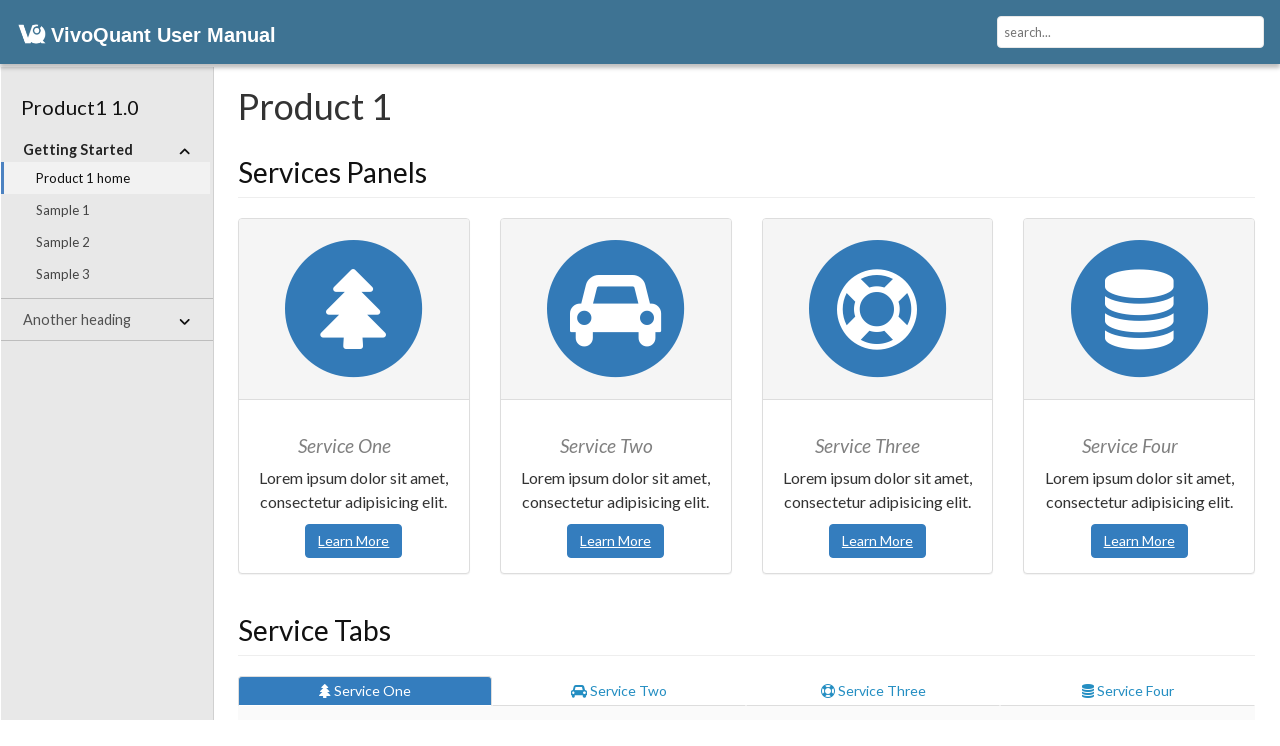

--- FILE ---
content_type: text/html; charset=UTF-8
request_url: https://www.vivoquant.com/files/manual/2022/p1_landing_page.html
body_size: 26721
content:
<!DOCTYPE html>
<html>
<head>
    <meta charset="utf-8">
<meta http-equiv="X-UA-Compatible" content="IE=edge">
<meta name="viewport" content="width=device-width, initial-scale=1">
<meta name="description" content="">
<meta name="keywords" content=" mydoc">
<title>Product 1 | VivoQuant User Manual</title>
<link rel="stylesheet" href="css/syntax.css">

<link rel="stylesheet" type="text/css" href="https://maxcdn.bootstrapcdn.com/font-awesome/4.7.0/css/font-awesome.min.css">
<!--<link rel="stylesheet" type="text/css" href="css/bootstrap.min.css">-->
<link rel="stylesheet" href="css/modern-business.css">
<!-- Latest compiled and minified CSS -->
<link rel="stylesheet" href="https://maxcdn.bootstrapcdn.com/bootstrap/3.3.7/css/bootstrap.min.css" integrity="sha384-BVYiiSIFeK1dGmJRAkycuHAHRg32OmUcww7on3RYdg4Va+PmSTsz/K68vbdEjh4u" crossorigin="anonymous">
<link rel="stylesheet" href="css/customstyles.css">
<link rel="stylesheet" href="css/boxshadowproperties.css">
<!-- most color styles are extracted out to here -->
<link rel="stylesheet" href="css/theme-blue.css">
<link rel="stylesheet" href="css/docs.css">

<!-- All invicro styles for this theme are extracted out here  -->
<link rel="stylesheet" href="css/theme-invicro.css">

<script src="https://cdnjs.cloudflare.com/ajax/libs/jquery/3.3.1/jquery.min.js"></script>

<script src="https://cdnjs.cloudflare.com/ajax/libs/jquery-cookie/1.4.1/jquery.cookie.min.js"></script>
<script src="js/jquery.navgoco.min.js"></script>


<!-- Latest compiled and minified JavaScript -->
<script src="https://maxcdn.bootstrapcdn.com/bootstrap/3.3.7/js/bootstrap.min.js" integrity="sha384-Tc5IQib027qvyjSMfHjOMaLkfuWVxZxUPnCJA7l2mCWNIpG9mGCD8wGNIcPD7Txa" crossorigin="anonymous"></script>
<!-- Anchor.js -->
<script src="https://cdnjs.cloudflare.com/ajax/libs/anchor-js/4.2.0/anchor.min.js"></script>
<script src="js/toc.js"></script>
<script src="js/customscripts.js"></script>

<link rel="shortcut icon" href="images/favicon.ico">

<!-- HTML5 Shim and Respond.js IE8 support of HTML5 elements and media queries -->
<!-- WARNING: Respond.js doesn't work if you view the page via file:// -->
<!--[if lt IE 9]>
<script src="https://oss.maxcdn.com/libs/html5shiv/3.7.0/html5shiv.js"></script>
<script src="https://oss.maxcdn.com/libs/respond.js/1.4.2/respond.min.js"></script>
<![endif]-->

<link rel="alternate" type="application/rss+xml" title="" href="/feed.xml">

      <script>
        $(document).ready(function() {
            // Initialize navgoco with default options
            $("#mysidebar").navgoco({
                caretHtml: '',
                accordion: true,
                openClass: 'active', // open
                save: false, // leave false or nav highlighting doesn't work right
                cookie: {
                    name: 'navgoco',
                    expires: false,
                    path: '/'
                },
                slide: {
                    duration: 400,
                    easing: 'swing'
                }
            });

            $("#collapseAll").click(function(e) {
                e.preventDefault();
                $("#mysidebar").navgoco('toggle', false);
            });

            $("#expandAll").click(function(e) {
                e.preventDefault();
                $("#mysidebar").navgoco('toggle', true);
            });

        });

    </script>
    <script>
        $(function () {
            $('[data-toggle="tooltip"]').tooltip()
        })
    </script>
    <script>
        $(document).ready(function() {
            $("#tg-sb-link").click(function() {
                $("#tg-sb-sidebar").toggle();
                $("#tg-sb-content").toggleClass('col-md-9');
                $("#tg-sb-content").toggleClass('col-md-12');
                $("#tg-sb-icon").toggleClass('fa-toggle-on');
                $("#tg-sb-icon").toggleClass('fa-toggle-off');
            });
        });
    </script>
    

</head>
<body>
<!-- Navigation -->
<nav class="navbar navbar-inverse navbar-fixed-top">
    <div class="container-fluid topnavlinks alc-navbar-header">
        <div class="navbar-header">
            <button type="button" class="navbar-toggle" data-toggle="collapse" data-target="#bs-example-navbar-collapse-1">
                <span class="sr-only">Toggle navigation</span>
                <span class="icon-bar"></span>
                <span class="icon-bar"></span>
                <span class="icon-bar"></span>
            </button>
            <a class="navbar-brand" href="index.html">
              <span class="vqLogo"><img alt="VivoQuant" src="images/vq-logo.png"></span>
              <span class="projectTitle"> VivoQuant User Manual</span>
            </a>
        </div>
        <div class="collapse navbar-collapse" id="bs-example-navbar-collapse-1">
            <ul class="nav navbar-nav navbar-right">
                <!-- toggle sidebar button -->
                <li class="deprecate"><a id="tg-sb-link" href="#"><i id="tg-sb-icon" class="fa fa-toggle-on"></i> Nav</a></li>
                <!-- entries without drop-downs appear here -->




                
                
                
                <li class="deprecate"><a href="https://github.com/tomjoht/documentation-theme-jekyll" target="_blank" rel="noopener">GitHub</a></li>
                
                
                
                <li class="deprecate"><a href="news">News</a></li>
                
                
                
                <!-- entries with drop-downs appear here -->
                <!-- conditional logic to control which topnav appears for the audience defined in the configuration file.-->
                
                
                <li class="dropdown deprecate">
                    <a href="#" class="dropdown-toggle" data-toggle="dropdown">Jekyll Help<b class="caret"></b></a>
                    <ul class="dropdown-menu">
                        
                        
                        <li><a href="https://talk.jekyllrb.com" target="_blank" rel="noopener">Jekyll Talk</a></li>
                        
                        
                        
                        <li><a href="http://jekyllrb.com/docs/home/" target="_blank" rel="noopener">Jekyll documentation</a></li>
                        
                        
                        
                        <li><a href="http://stackoverflow.com/questions/tagged/jekyll" target="_blank" rel="noopener">Jekyll on Stack Overflow</a></li>
                        
                        
                        
                        <li><a href="http://idratherbewriting.com/category-jekyll/" target="_blank" rel="noopener">Jekyll on my blog</a></li>
                        
                        
                    </ul>
                </li>
                
                <li class="dropdown deprecate">
                    <a href="#" class="dropdown-toggle" data-toggle="dropdown">Products<b class="caret"></b></a>
                    <ul class="dropdown-menu">
                        
                        
                        <li><a href="mydoc_introduction.html">Jekyll Documentation Theme</a></li>
                        
                        
                        
                        <li class="dropdownActive"><a href="p1_landing_page.html">Product 1</a></li>
                        
                        
                        
                        <li><a href="p2_landing_page.html">Product 2</a></li>
                        
                        
                    </ul>
                </li>
                
                
                <!--comment out this block if you want to hide search-->
                <li>
                    <!--start search-->
                    <div id="search-demo-container">
                        <input type="text" id="search-input" placeholder="search...">
                        <ul id="results-container"></ul>
                    </div>
                    <script src="js/jekyll-search.js" type="text/javascript"></script>
                    <script type="text/javascript">
                            SimpleJekyllSearch.init({
                                searchInput: document.getElementById('search-input'),
                                resultsContainer: document.getElementById('results-container'),
                                dataSource: 'search.json',
                                searchResultTemplate: '<li><a href="{url}" title="Product 1">{title}</a></li>',
                    noResultsText: 'No results found.',
                            limit: 10,
                            fuzzy: true,
                    })
                    </script>
                    <!--end search-->
                </li>
            </ul>
        </div>
        </div>
        <!-- /.container -->
</nav>

<!-- Page Content -->
<div class="container-fluid">
  <div id="main">
    <!-- Content Row -->
    <div class="row flex-xl-nowrap">
        
        
            <!-- Sidebar Column -->
            <div class="col-12 col-md-2 col-xl-2 bd-sidebar">
                

<ul id="mysidebar" class="nav">
  <li class="sidebarTitle">Product1 1.0</li>
  
  
  
      
  
  <li class="alc-folderItem">
      <a title="Getting Started" href="#">Getting Started</a>
      <ul>
          
          
          
          <li class="active"><a title="Product 1 home" href="p1_landing_page.html">Product 1 home</a></li>
          
          
          
          
          
          
          <li><a title="Sample 1" href="p1_sample1.html">Sample 1</a></li>
          
          
          
          
          
          
          <li><a title="Sample 2" href="p1_sample2.html">Sample 2</a></li>
          
          
          
          
          
          
          <li><a title="Sample 3" href="p1_sample3.html">Sample 3</a></li>
          
          
          
          
      </ul>
   </li>
     
      
  
  <li class="alc-folderItem">
      <a title="Another heading" href="#">Another heading</a>
      <ul>
          
          
          
          <li><a title="Sample 4" href="p1_sample4.html">Sample 4</a></li>
          
          
          
          
          
          
          <li><a title="Sample 5" href="p1_sample5.html">Sample 5</a></li>
          
          
          
          
          
          
          <li><a title="Sample 6" href="p1_sample6.html">Sample 6</a></li>
          
          
          
          
          
          
          <li><a title="Sample 7" href="p1_sample7.html">Sample 7</a></li>
          
          
          
          
      </ul>
   </li>
     
      
      
      <!-- if you aren't using the accordion, uncomment this block:
         <p class="external">
             <a href="#" id="collapseAll">Collapse All</a> | <a href="#" id="expandAll">Expand All</a>
         </p>
         -->
</ul>

<!-- this highlights the active parent class in the navgoco sidebar. this is critical so that the parent expands when you're viewing a page. This must appear below the sidebar code above. Otherwise, if placed inside customscripts.js, the script runs before the sidebar code runs and the class never gets inserted.-->
<script>$("li.active").parents('li').toggleClass("active");</script>

            </div>
            
        

        <!-- Content Column -->
        <div class="col-12 col-md-10 col-xl-8 py-md-3 pl-md-5 bd-content" id="tg-sb-content">
            <div class="post-header">
   <h1 class="post-title-main">Product 1</h1>
</div>



<div class="post-content">

   

    


    

   <div class="row">
        <div class="col-lg-12">
            <h2 class="page-header">Services Panels</h2>
        </div>
        <div class="col-md-3 col-sm-6">
            <div class="panel panel-default text-center">
                <div class="panel-heading">
                    <span class="fa-stack fa-5x">
                          <i class="fa fa-circle fa-stack-2x text-primary"></i>
                          <i class="fa fa-tree fa-stack-1x fa-inverse"></i>
                    </span>
                </div>
                <div class="panel-body">
                    <h4>Service One</h4>
                    <p>Lorem ipsum dolor sit amet, consectetur adipisicing elit.</p>
                    <a href="#" class="btn btn-primary">Learn More</a>
                </div>
            </div>
        </div>
        <div class="col-md-3 col-sm-6">
            <div class="panel panel-default text-center">
                <div class="panel-heading">
                    <span class="fa-stack fa-5x">
                          <i class="fa fa-circle fa-stack-2x text-primary"></i>
                          <i class="fa fa-car fa-stack-1x fa-inverse"></i>
                    </span>
                </div>
                <div class="panel-body">
                    <h4>Service Two</h4>
                    <p>Lorem ipsum dolor sit amet, consectetur adipisicing elit.</p>
                    <a href="#" class="btn btn-primary">Learn More</a>
                </div>
            </div>
        </div>
        <div class="col-md-3 col-sm-6">
            <div class="panel panel-default text-center">
                <div class="panel-heading">
                    <span class="fa-stack fa-5x">
                          <i class="fa fa-circle fa-stack-2x text-primary"></i>
                          <i class="fa fa-support fa-stack-1x fa-inverse"></i>
                    </span>
                </div>
                <div class="panel-body">
                    <h4>Service Three</h4>
                    <p>Lorem ipsum dolor sit amet, consectetur adipisicing elit.</p>
                    <a href="#" class="btn btn-primary">Learn More</a>
                </div>
            </div>
        </div>
        <div class="col-md-3 col-sm-6">
            <div class="panel panel-default text-center">
                <div class="panel-heading">
                    <span class="fa-stack fa-5x">
                          <i class="fa fa-circle fa-stack-2x text-primary"></i>
                          <i class="fa fa-database fa-stack-1x fa-inverse"></i>
                    </span>
                </div>
                <div class="panel-body">
                    <h4>Service Four</h4>
                    <p>Lorem ipsum dolor sit amet, consectetur adipisicing elit.</p>
                    <a href="#" class="btn btn-primary">Learn More</a>
                </div>
            </div>
        </div>
    </div>

    <!-- Service Tabs -->
    <div class="row">
        <div class="col-lg-12">
            <h2 class="page-header">Service Tabs</h2>
        </div>
        <div class="col-lg-12">

            <ul id="myTab" class="nav nav-tabs nav-justified">
                <li class="active"><a href="#service-one" data-toggle="tab"><i class="fa fa-tree"></i> Service One</a>
                </li>
                <li class=""><a href="#service-two" data-toggle="tab"><i class="fa fa-car"></i> Service Two</a>
                </li>
                <li class=""><a href="#service-three" data-toggle="tab"><i class="fa fa-support"></i> Service Three</a>
                </li>
                <li class=""><a href="#service-four" data-toggle="tab"><i class="fa fa-database"></i> Service Four</a>
                </li>
            </ul>

            <div id="myTabContent" class="tab-content">
                <div class="tab-pane fade active in" id="service-one">
                    <h4>Service One</h4>
                    <p>Lorem ipsum dolor sit amet, consectetur adipisicing elit. Quae repudiandae fugiat illo cupiditate excepturi esse officiis consectetur, laudantium qui voluptatem. Ad necessitatibus velit, accusantium expedita debitis impedit rerum totam id. Lorem ipsum dolor sit amet, consectetur adipisicing elit. Natus quibusdam recusandae illum, nesciunt, architecto, saepe facere, voluptas eum incidunt dolores magni itaque autem neque velit in. At quia quaerat asperiores.</p>
                    <p>Lorem ipsum dolor sit amet, consectetur adipisicing elit. Quae repudiandae fugiat illo cupiditate excepturi esse officiis consectetur, laudantium qui voluptatem. Ad necessitatibus velit, accusantium expedita debitis impedit rerum totam id. Lorem ipsum dolor sit amet, consectetur adipisicing elit. Natus quibusdam recusandae illum, nesciunt, architecto, saepe facere, voluptas eum incidunt dolores magni itaque autem neque velit in. At quia quaerat asperiores.</p>
                </div>
                <div class="tab-pane fade" id="service-two">
                    <h4>Service Two</h4>
                    <p>Lorem ipsum dolor sit amet, consectetur adipisicing elit. Quae repudiandae fugiat illo cupiditate excepturi esse officiis consectetur, laudantium qui voluptatem. Ad necessitatibus velit, accusantium expedita debitis impedit rerum totam id. Lorem ipsum dolor sit amet, consectetur adipisicing elit. Natus quibusdam recusandae illum, nesciunt, architecto, saepe facere, voluptas eum incidunt dolores magni itaque autem neque velit in. At quia quaerat asperiores.</p>
                    <p>Lorem ipsum dolor sit amet, consectetur adipisicing elit. Quae repudiandae fugiat illo cupiditate excepturi esse officiis consectetur, laudantium qui voluptatem. Ad necessitatibus velit, accusantium expedita debitis impedit rerum totam id. Lorem ipsum dolor sit amet, consectetur adipisicing elit. Natus quibusdam recusandae illum, nesciunt, architecto, saepe facere, voluptas eum incidunt dolores magni itaque autem neque velit in. At quia quaerat asperiores.</p>
                </div>
                <div class="tab-pane fade" id="service-three">
                    <h4>Service Three</h4>
                    <p>Lorem ipsum dolor sit amet, consectetur adipisicing elit. Quae repudiandae fugiat illo cupiditate excepturi esse officiis consectetur, laudantium qui voluptatem. Ad necessitatibus velit, accusantium expedita debitis impedit rerum totam id. Lorem ipsum dolor sit amet, consectetur adipisicing elit. Natus quibusdam recusandae illum, nesciunt, architecto, saepe facere, voluptas eum incidunt dolores magni itaque autem neque velit in. At quia quaerat asperiores.</p>
                    <p>Lorem ipsum dolor sit amet, consectetur adipisicing elit. Quae repudiandae fugiat illo cupiditate excepturi esse officiis consectetur, laudantium qui voluptatem. Ad necessitatibus velit, accusantium expedita debitis impedit rerum totam id. Lorem ipsum dolor sit amet, consectetur adipisicing elit. Natus quibusdam recusandae illum, nesciunt, architecto, saepe facere, voluptas eum incidunt dolores magni itaque autem neque velit in. At quia quaerat asperiores.</p>
                </div>
                <div class="tab-pane fade" id="service-four">
                    <h4>Service Four</h4>
                    <p>Lorem ipsum dolor sit amet, consectetur adipisicing elit. Quae repudiandae fugiat illo cupiditate excepturi esse officiis consectetur, laudantium qui voluptatem. Ad necessitatibus velit, accusantium expedita debitis impedit rerum totam id. Lorem ipsum dolor sit amet, consectetur adipisicing elit. Natus quibusdam recusandae illum, nesciunt, architecto, saepe facere, voluptas eum incidunt dolores magni itaque autem neque velit in. At quia quaerat asperiores.</p>
                    <p>Lorem ipsum dolor sit amet, consectetur adipisicing elit. Quae repudiandae fugiat illo cupiditate excepturi esse officiis consectetur, laudantium qui voluptatem. Ad necessitatibus velit, accusantium expedita debitis impedit rerum totam id. Lorem ipsum dolor sit amet, consectetur adipisicing elit. Natus quibusdam recusandae illum, nesciunt, architecto, saepe facere, voluptas eum incidunt dolores magni itaque autem neque velit in. At quia quaerat asperiores.</p>
                </div>
            </div>

        </div>
    </div>

    <!-- Service List -->
    <!-- The circle icons use Font Awesome's stacked icon classes. For more information, visit http://fontawesome.io/examples/ -->
    <div class="row">
        <div class="col-lg-12">
            <h2 class="page-header">Service List</h2>
        </div>
        <div class="col-md-4">
            <div class="media">
                <div class="pull-left">
                    <span class="fa-stack fa-2x">
                          <i class="fa fa-circle fa-stack-2x text-primary"></i>
                          <i class="fa fa-tree fa-stack-1x fa-inverse"></i>
                    </span>
                </div>
                <div class="media-body">
                    <h4 class="media-heading">Service One</h4>
                    <p>Lorem ipsum dolor sit amet, consectetur adipisicing elit. Illo itaque ipsum sit harum.</p>
                </div>
            </div>
            <div class="media">
                <div class="pull-left">
                    <span class="fa-stack fa-2x">
                          <i class="fa fa-circle fa-stack-2x text-primary"></i>
                          <i class="fa fa-car fa-stack-1x fa-inverse"></i>
                    </span>
                </div>
                <div class="media-body">
                    <h4 class="media-heading">Service Two</h4>
                    <p>Lorem ipsum dolor sit amet, consectetur adipisicing elit. Illo itaque ipsum sit harum.</p>
                </div>
            </div>
            <div class="media">
                <div class="pull-left">
                    <span class="fa-stack fa-2x">
                          <i class="fa fa-circle fa-stack-2x text-primary"></i>
                          <i class="fa fa-support fa-stack-1x fa-inverse"></i>
                    </span>
                </div>
                <div class="media-body">
                    <h4 class="media-heading">Service Three</h4>
                    <p>Lorem ipsum dolor sit amet, consectetur adipisicing elit. Illo itaque ipsum sit harum.</p>
                </div>
            </div>
        </div>
        <div class="col-md-4">
            <div class="media">
                <div class="pull-left">
                    <span class="fa-stack fa-2x">
                          <i class="fa fa-circle fa-stack-2x text-primary"></i>
                          <i class="fa fa-database fa-stack-1x fa-inverse"></i>
                    </span>
                </div>
                <div class="media-body">
                    <h4 class="media-heading">Service Four</h4>
                    <p>Lorem ipsum dolor sit amet, consectetur adipisicing elit. Illo itaque ipsum sit harum.</p>
                </div>
            </div>
            <div class="media">
                <div class="pull-left">
                    <span class="fa-stack fa-2x">
                          <i class="fa fa-circle fa-stack-2x text-primary"></i>
                          <i class="fa fa-bomb fa-stack-1x fa-inverse"></i>
                    </span>
                </div>
                <div class="media-body">
                    <h4 class="media-heading">Service Five</h4>
                    <p>Lorem ipsum dolor sit amet, consectetur adipisicing elit. Illo itaque ipsum sit harum.</p>
                </div>
            </div>
            <div class="media">
                <div class="pull-left">
                    <span class="fa-stack fa-2x">
                          <i class="fa fa-circle fa-stack-2x text-primary"></i>
                          <i class="fa fa-bank fa-stack-1x fa-inverse"></i>
                    </span>
                </div>
                <div class="media-body">
                    <h4 class="media-heading">Service Six</h4>
                    <p>Lorem ipsum dolor sit amet, consectetur adipisicing elit. Illo itaque ipsum sit harum.</p>
                </div>
            </div>
        </div>
        <div class="col-md-4">
            <div class="media">
                <div class="pull-left">
                    <span class="fa-stack fa-2x">
                          <i class="fa fa-circle fa-stack-2x text-primary"></i>
                          <i class="fa fa-paper-plane fa-stack-1x fa-inverse"></i>
                    </span>
                </div>
                <div class="media-body">
                    <h4 class="media-heading">Service Seven</h4>
                    <p>Lorem ipsum dolor sit amet, consectetur adipisicing elit. Illo itaque ipsum sit harum.</p>
                </div>
            </div>
            <div class="media">
                <div class="pull-left">
                    <span class="fa-stack fa-2x">
                          <i class="fa fa-circle fa-stack-2x text-primary"></i>
                          <i class="fa fa-space-shuttle fa-stack-1x fa-inverse"></i>
                    </span>
                </div>
                <div class="media-body">
                    <h4 class="media-heading">Service Eight</h4>
                    <p>Lorem ipsum dolor sit amet, consectetur adipisicing elit. Illo itaque ipsum sit harum.</p>
                </div>
            </div>
            <div class="media">
                <div class="pull-left">
                    <span class="fa-stack fa-2x">
                          <i class="fa fa-circle fa-stack-2x text-primary"></i>
                          <i class="fa fa-recycle fa-stack-1x fa-inverse"></i>
                    </span>
                </div>
                <div class="media-body">
                    <h4 class="media-heading">Service Nine</h4>
                    <p>Lorem ipsum dolor sit amet, consectetur adipisicing elit. Illo itaque ipsum sit harum.</p>
                </div>
            </div>
        </div>
    </div>


    <div class="tags">
        
    </div>



</div>

<hr class="shaded"/>

<footer>
  <div class="row">
    <div class="col-12 col-sm-12 col-md-4 col-lg-4 alc-feedback">
      <span>Feedback<span>
      <span>
        <a href="mailto:support@invicro.com">support@invicro.com</a>
      </span>
    </div>

    <div class="col-12 col-sm-12 col-md-8 col-lg-8 footer">
      <div class="alc-brandAndCopyright">
        <span class="alc-footerBrand">
          <img src="images/company_logo.png" alt="Invicro"/>
        </span>
        <span> &copy;2023 </span>
        <span>Invicro. All rights reserved.</span>
      </div>

      <div class="alc-versionAndUpdated">
        <span class="alc-footerDivider">|</span>
        <span class="alc-versionId">VivoQuant™ 2022 </span>
        <span class="alc-footerDivider">|</span>
        <span class="alc-lastUpdated"> Last updated: Oct 30, 2023
      </span>
      </div>
  </div>
</footer>


        </div>
    <!-- /.row -->
</div>
<!-- /.container -->
</div>
<!-- /#main -->
    </div>

</body>

</html>


--- FILE ---
content_type: text/css
request_url: https://www.vivoquant.com/files/manual/2022/css/boxshadowproperties.css
body_size: 475
content:
/* box-shadow fonts return errors with prince, so extracting here to put in web output only */

#search-demo-container ul#results-container {
    box-shadow: 2px 3px 2px #dedede;
}


hr.shaded {
    box-shadow: inset 0 6px 6px -6px rgba(0,0,0,0.5);
}

.videoThumbs img {
    box-shadow: 2px 2px 1px #f0f0f0;
}

.box {
    box-shadow: 2px 2px 4px #dedede;
}

@media (max-width: 1200px) {
    .navbar-collapse {
        box-shadow: inset 0 1px 0 rgba(255,255,255,0.1);
    }
}


--- FILE ---
content_type: text/css
request_url: https://www.vivoquant.com/files/manual/2022/css/theme-blue.css
body_size: 2321
content:
.summary {
    color: #808080;
    border-left: 5px solid #ED1951;
    font-size:16px;
}


h3 {color: #ED1951; }
h4 {color: #808080; }

.nav-tabs > li.active > a, .nav-tabs > li.active > a:hover, .nav-tabs > li.active > a:focus {
    background-color: #248ec2;
    color: white;
}

.nav > li.active > a {
    background-color: #347DBE;
}

.nav > li > a:hover {
    background-color: #248ec2;
}

div.navbar-collapse .dropdown-menu > li > a:hover {
    background-color: #347DBE;
}

.nav li.thirdlevel > a {
    background-color: #FAFAFA !important;
    color: #248EC2;
    font-weight: bold;
}

a[data-toggle="tooltip"] {
    color: #649345;
    font-style: italic;
    cursor: default;
}

.navbar-inverse {
    background-color: #347DBE;
    border-color: #015CAE;
}
.navbar-inverse .navbar-nav>li>a, .navbar-inverse .navbar-brand {
    color: white;
}

.navbar-inverse .navbar-nav>li>a:hover, a.fa.fa-home.fa-lg.navbar-brand:hover {
     color: #f0f0f0;
}

a.navbar-brand:hover {
  color: #f0f0f0;
}

.navbar-inverse .navbar-nav > .open > a, .navbar-inverse .navbar-nav > .open > a:hover, .navbar-inverse .navbar-nav > .open > a:focus {
    color: #015CAE;
}

.navbar-inverse .navbar-nav > .open > a, .navbar-inverse .navbar-nav > .open > a:hover, .navbar-inverse .navbar-nav > .open > a:focus {
    background-color: #015CAE;
    color: #ffffff;
}

.navbar-inverse .navbar-collapse, .navbar-inverse .navbar-form {
    border-color: #248ec2 !important;
}

.btn-primary {
    color: #ffffff;
    background-color: #347DBE;
    border-color: #347DBE;
}

.navbar-inverse .navbar-nav > .active > a, .navbar-inverse .navbar-nav > .active > a:hover, .navbar-inverse .navbar-nav > .active > a:focus {
    background-color: #347DBE;
}

.btn-primary:hover,
.btn-primary:focus,
.btn-primary:active,
.btn-primary.active,
.open .dropdown-toggle.btn-primary {
    background-color: #248ec2;
    border-color: #347DBE;
}

.anchorjs-link:hover {
    color: #216f9b;
}

div.sidebarTitle {
    color: #015CAE;
}

li.sidebarTitle {
  margin-top:20px;
    font-weight:normal;
    font-size:130%;
    color: #ED1951;
    margin-bottom:10px;
    margin-left: 5px;

}

.navbar-inverse .navbar-toggle:focus, .navbar-inverse .navbar-toggle:hover {
    background-color: #015CAE;
}

.navbar-inverse .navbar-toggle {
    border-color: #015CAE;
}


--- FILE ---
content_type: text/css
request_url: https://www.vivoquant.com/files/manual/2022/css/docs.css
body_size: 23161
content:
/*!
 * Bootstrap Docs (https://getbootstrap.com/)
 * Copyright 2011-2021 The Bootstrap Authors
 * Copyright 2011-2021 Twitter, Inc.
 * Licensed under the Creative Commons Attribution 3.0 Unported License.
 * For details, see https://creativecommons.org/licenses/by/3.0/.
 */
 .bd-navbar{min-height:4rem;background-color:#7952b3;box-shadow:0 0.5rem 1rem rgba(0,0,0,0.05),inset 0 -1px 0 rgba(0,0,0,0.1)}@media (max-width: 991.98px){.bd-navbar{padding-right:.5rem;padding-left:.5rem}.bd-navbar .navbar-nav-scroll{max-width:100%;height:2.5rem;margin-top:.25rem;overflow:hidden}.bd-navbar .navbar-nav-scroll .navbar-nav{padding-bottom:2rem;overflow-x:auto;white-space:nowrap;-webkit-overflow-scrolling:touch}}@media (min-width: 768px){@supports ((position: -webkit-sticky) or (position: sticky)){.bd-navbar{position:-webkit-sticky;position:sticky;top:0;z-index:1071}}}.bd-navbar .navbar-nav .nav-link{padding-right:.5rem;padding-left:.5rem;color:rgba(255,255,255,0.85)}.bd-navbar .navbar-nav .nav-link.active,.bd-navbar .navbar-nav .nav-link:hover{color:#fff;background-color:transparent}.bd-navbar .navbar-nav .nav-link.active{font-weight:600}.bd-navbar .navbar-nav-svg{display:inline-block;width:1rem;height:1rem;vertical-align:text-top}.bd-navbar .dropdown-menu{font-size:.875rem}.bd-navbar .dropdown-item.active{font-weight:600;color:#212529;background:url("data:image/svg+xml,%3csvg xmlns='http://www.w3.org/2000/svg' viewBox='0 0 8 8'%3e%3cpath fill='%23292b2c' d='M2.3 6.73L.6 4.53c-.4-1.04.46-1.4 1.1-.8l1.1 1.4 3.4-3.8c.6-.63 1.6-.27 1.2.7l-4 4.6c-.43.5-.8.4-1.1.1z'/%3e%3c/svg%3e") no-repeat 0.4rem 0.6rem/0.75rem 0.75rem}.bd-masthead{position:relative;padding:3rem 15px;background:linear-gradient(to right bottom, #f7f5fb 50%, #fff 50%)}.bd-masthead h1{font-size:4rem;line-height:1}@media (max-width: 1200px){.bd-masthead h1{font-size:calc(1.525rem + 3.3vw) }}.bd-masthead .lead{font-size:1.5rem;font-weight:400;color:#495057}@media (max-width: 1200px){.bd-masthead .lead{font-size:calc(1.275rem + .3vw) }}.bd-masthead .btn{padding:.8rem 2rem;font-weight:600;font-size:1.25rem}.bd-masthead .carbonad{margin-top:0 !important;margin-bottom:-3rem !important}@media (min-width: 576px){.bd-masthead{padding-top:5rem;padding-bottom:5rem}.bd-masthead .carbonad{margin-bottom:0 !important}}@media (min-width: 768px){.bd-masthead .carbonad{margin-top:3rem !important}}.masthead-followup h2{font-size:2.5rem}@media (max-width: 1200px){.masthead-followup h2{font-size:calc(1.375rem + 1.5vw) }}.masthead-followup .highlight{border-radius:.5rem}.masthead-followup .highlight pre::-webkit-scrollbar{display:none}.masthead-followup .highlight pre code{display:inline-block;white-space:pre}.masthead-followup-icon{padding:.75rem;background-image:linear-gradient(to bottom right, rgba(255,255,255,0.2), rgba(255,255,255,0.01));border-radius:.75rem;box-shadow:0 0.125rem 0.25rem rgba(0,0,0,0.1)}.masthead-followup-svg{-webkit-filter:drop-shadow(0 1px 0 rgba(0,0,0,0.125));filter:drop-shadow(0 1px 0 rgba(0,0,0,0.125))}#carbonads{position:static;display:block;max-width:400px;padding:15px 15px 15px 160px;margin:2rem 0;overflow:hidden;font-size:.8125rem;line-height:1.4;text-align:left;background-color:rgba(0,0,0,0.05)}#carbonads a{color:#333;text-decoration:none}@media (min-width: 576px){#carbonads{max-width:330px;border-radius:4px}}.carbon-img{float:left;margin-left:-145px}.carbon-poweredby{display:block;margin-top:.75rem;color:#777 !important}.bd-content{-ms-flex-order:1;order:1}.bd-content>h2[id],.bd-content>h3[id],.bd-content>h4[id]{pointer-events:none}.bd-content>h2[id]::before,.bd-content>h3[id]::before,.bd-content>h4[id]::before{display:block;height:6rem;margin-top:-6rem;content:""}.bd-content>table{width:100%;max-width:100%;margin-bottom:1rem}@media (max-width: 991.98px){.bd-content>table{display:block;overflow-x:auto}.bd-content>table.table-bordered{border:0}}.bd-content>table>thead>tr>th,.bd-content>table>thead>tr>td,.bd-content>table>tbody>tr>th,.bd-content>table>tbody>tr>td,.bd-content>table>tfoot>tr>th,.bd-content>table>tfoot>tr>td{padding:.75rem;vertical-align:top;border:1px solid #dee2e6}.bd-content>table>thead>tr>th>p:last-child,.bd-content>table>thead>tr>td>p:last-child,.bd-content>table>tbody>tr>th>p:last-child,.bd-content>table>tbody>tr>td>p:last-child,.bd-content>table>tfoot>tr>th>p:last-child,.bd-content>table>tfoot>tr>td>p:last-child{margin-bottom:0}.bd-content>table td:first-child>code{white-space:nowrap}.bd-content-title{display:block;pointer-events:auto}.bd-content>h2{font-size:2rem}@media (max-width: 1200px){.bd-content>h2{font-size:calc(1.325rem + .9vw) }}.bd-content>h3{font-size:1.75rem}@media (max-width: 1200px){.bd-content>h3{font-size:calc(1.3rem + .6vw) }}.bd-content>h4{font-size:1.5rem}@media (max-width: 1200px){.bd-content>h4{font-size:calc(1.275rem + .3vw) }}.bd-content>h2:not(:first-child){margin-top:3rem}.bd-content>h3{margin-top:1.5rem}.bd-content>ul li,.bd-content>ol li{margin-bottom:.25rem}@media (min-width: 992px){.bd-content>ul,.bd-content>ol,.bd-content>p{max-width:80%}}.bd-title{margin-top:1rem;margin-bottom:.5rem;font-size:3rem}@media (max-width: 1200px){.bd-title{font-size:calc(1.425rem + 2.1vw) }}.bd-lead{font-size:1.5rem;font-weight:300}@media (max-width: 1200px){.bd-lead{font-size:calc(1.275rem + .3vw) }}@media (min-width: 992px){.bd-lead{max-width:80%}}.bd-text-purple{color:#563d7c}.bd-text-purple-bright{color:#7952b3}.bd-bg-purple-bright{background-color:#7952b3}.skippy{background-color:#563d7c}.skippy a{color:#fff}.skippy:focus-within a{position:static !important;width:auto !important;height:auto !important;padding:.5rem !important;margin:.25rem !important;overflow:visible !important;clip:auto !important;white-space:normal !important}.bd-sidebar{-ms-flex-order:0;order:0;border-bottom:1px solid rgba(0,0,0,0.1)}@media (min-width: 768px){.bd-sidebar{border-right:1px solid rgba(0,0,0,0.1)}@supports ((position: -webkit-sticky) or (position: sticky)){.bd-sidebar{position:-webkit-sticky;position:sticky;top:4rem;z-index:1000;height:calc(100vh - 4rem)}}}@media (min-width: 1200px){.bd-sidebar{-ms-flex:0 1 320px;flex:0 1 320px}}.bd-links{width:100%;padding-top:1rem;padding-bottom:1rem;border-top:1px solid rgba(0,0,0,0.05)}@media (min-width: 768px){@supports ((position: -webkit-sticky) or (position: sticky)){.bd-links{max-height:calc(100vh - 9rem);overflow-y:auto}}}.bd-search{position:relative;padding:1rem 15px;margin-right:-15px;margin-left:-15px}.bd-search .form-control:focus{border-color:#7952b3;box-shadow:0 0 0 3px rgba(121,82,179,0.25)}.bd-search-docs-toggle{color:#212529}.bd-sidenav{display:none}.bd-toc-link{display:block;padding:.25rem 1.5rem;font-weight:600;color:rgba(0,0,0,0.65)}.bd-toc-link:hover{color:rgba(0,0,0,0.85);text-decoration:none}.bd-toc-item.active{margin-bottom:1rem}.bd-toc-item.active:not(:first-child){margin-top:1rem}.bd-toc-item.active>.bd-toc-link{color:rgba(0,0,0,0.85)}.bd-toc-item.active>.bd-toc-link:hover{background-color:transparent}.bd-toc-item.active>.bd-sidenav{display:block}.bd-sidebar .nav>li>a{display:block;padding:.25rem 1.5rem;font-size:90%;color:rgba(0,0,0,0.65)}.bd-sidebar .nav>li>a:hover{color:rgba(0,0,0,0.85);text-decoration:none;background-color:transparent}.bd-sidebar .nav>.active>a,.bd-sidebar .nav>.active:hover>a{font-weight:600;color:rgba(0,0,0,0.85);background-color:transparent}.bd-toc{-ms-flex-order:2;order:2;padding-top:1.5rem;padding-bottom:1.5rem;font-size:.875rem}@supports ((position: -webkit-sticky) or (position: sticky)){.bd-toc{position:-webkit-sticky;position:sticky;top:4rem;height:calc(100vh - 4rem);overflow-y:auto}}.bd-toc nav{padding-left:0;border-left:1px solid #eee}.bd-toc nav ul{padding-left:0}.bd-toc nav ul ul{padding-left:1rem}.bd-toc nav a code{font:inherit}.bd-toc nav li{display:block}.bd-toc nav li ul li ul{padding-left:1rem}.bd-toc nav li a{display:block;padding:.125rem 1.5rem;color:#77757a}.bd-toc nav li a:hover{color:#007bff;text-decoration:none}.bd-footer{font-size:.875rem;text-align:center;background-color:#f7f7f7}.bd-footer a{font-weight:600;color:#495057}.bd-footer a:hover,.bd-footer a:focus{color:#007bff}.bd-footer p{margin-bottom:0}@media (min-width: 576px){.bd-footer{text-align:left}}.bd-footer-links{padding-left:0;margin-bottom:1rem}.bd-footer-links li{display:inline-block}.bd-footer-links li+li{margin-left:1rem}.bd-example-row .row>.col,.bd-example-row .row>[class^="col-"]{padding-top:.75rem;padding-bottom:.75rem;background-color:rgba(86,61,124,0.15);border:1px solid rgba(86,61,124,0.2)}.bd-example-row .row+.row{margin-top:1rem}.bd-example-row .flex-items-top,.bd-example-row .flex-items-middle,.bd-example-row .flex-items-bottom{min-height:6rem;background-color:rgba(255,0,0,0.1)}.bd-example-row-flex-cols .row{min-height:10rem;background-color:rgba(255,0,0,0.1)}.bd-highlight{background-color:rgba(86,61,124,0.15);border:1px solid rgba(86,61,124,0.15)}.bd-example-responsive-containers [class^="container"]{padding-top:.75rem;padding-bottom:.75rem;background-color:rgba(86,61,124,0.15);border:1px solid rgba(86,61,124,0.2)}.example-container{width:800px;width:100%;padding-right:15px;padding-left:15px;margin-right:auto;margin-left:auto}.example-row{display:-ms-flexbox;display:flex;-ms-flex-wrap:wrap;flex-wrap:wrap;margin-right:-15px;margin-left:-15px}.example-content-main{position:relative;width:100%;padding-right:15px;padding-left:15px}@media (min-width: 576px){.example-content-main{-ms-flex:0 0 50%;flex:0 0 50%;max-width:50%}}@media (min-width: 992px){.example-content-main{-ms-flex:0 0 66.666667%;flex:0 0 66.666667%;max-width:66.666667%}}.example-content-secondary{position:relative;width:100%;padding-right:15px;padding-left:15px}@media (min-width: 576px){.example-content-secondary{-ms-flex:0 0 50%;flex:0 0 50%;max-width:50%}}@media (min-width: 992px){.example-content-secondary{-ms-flex:0 0 33.333333%;flex:0 0 33.333333%;max-width:33.333333%}}.bd-example{position:relative;padding:1rem;margin:1rem -15px 0;border:solid #f8f9fa;border-width:.2rem 0 0}.bd-example::after{display:block;clear:both;content:""}@media (min-width: 576px){.bd-example{padding:1.5rem;margin-right:0;margin-left:0;border-width:.2rem}}.bd-example+.highlight,.bd-example+.clipboard+.highlight{margin-top:0}.bd-example+p{margin-top:2rem}.bd-example .custom-file-input:lang(es)~.custom-file-label::after{content:"Elegir"}.bd-example>.form-control+.form-control{margin-top:.5rem}.bd-example>.nav+.nav,.bd-example>.alert+.alert,.bd-example>.navbar+.navbar,.bd-example>.progress+.progress,.bd-example>.progress+.btn{margin-top:1rem}.bd-example>.dropdown-menu:first-child{position:static;display:block}.bd-example>.form-group:last-child{margin-bottom:0}.bd-example>.close{float:none}.bd-example-type .table td{padding:1rem 0;border-color:#eee}.bd-example-type .table tr:first-child td{border-top:0}.bd-example-type h1,.bd-example-type h2,.bd-example-type h3,.bd-example-type h4,.bd-example-type h5,.bd-example-type h6{margin-top:0;margin-bottom:0}.bd-example-bg-classes p{padding:1rem}.bd-example>svg+svg,.bd-example>img+img{margin-left:.5rem}.bd-example>.btn,.bd-example>.btn-group{margin-top:.25rem;margin-bottom:.25rem}.bd-example>.btn-toolbar+.btn-toolbar{margin-top:.5rem}.bd-example-control-sizing select,.bd-example-control-sizing input[type="text"]+input[type="text"]{margin-top:.5rem}.bd-example-form .input-group{margin-bottom:.5rem}.bd-example>textarea.form-control{resize:vertical}.bd-example>.list-group{max-width:400px}.bd-example>[class*="list-group-horizontal"]{max-width:100%}.bd-example .fixed-top,.bd-example .sticky-top{position:static;margin:-1rem -1rem 1rem}.bd-example .fixed-bottom{position:static;margin:1rem -1rem -1rem}@media (min-width: 576px){.bd-example .fixed-top,.bd-example .sticky-top{margin:-1.5rem -1.5rem 1rem}.bd-example .fixed-bottom{margin:1rem -1.5rem -1.5rem}}.bd-example .pagination{margin-top:.5rem;margin-bottom:.5rem}.modal{z-index:1072}.modal .tooltip,.modal .popover{z-index:1073}.modal-backdrop{z-index:1071}.bd-example-modal{background-color:#fafafa}.bd-example-modal .modal{position:relative;top:auto;right:auto;bottom:auto;left:auto;z-index:1;display:block}.bd-example-modal .modal-dialog{left:auto;margin-right:auto;margin-left:auto}.bd-example-tabs .nav-tabs{margin-bottom:1rem}.bd-example-popover-static{padding-bottom:1.5rem;background-color:#f9f9f9}.bd-example-popover-static .popover{position:relative;display:block;float:left;width:260px;margin:1.25rem}.tooltip-demo a{white-space:nowrap}.bd-example-tooltip-static .tooltip{position:relative;display:inline-block;margin:10px 20px;opacity:1}.scrollspy-example{position:relative;height:200px;margin-top:.5rem;overflow:auto}.scrollspy-example-2{position:relative;height:350px;overflow:auto}.bd-example-border-utils [class^="border"]{display:inline-block;width:5rem;height:5rem;margin:.25rem;background-color:#f5f5f5}.bd-example-border-utils-0 [class^="border"]{border:1px solid #dee2e6}.highlight{padding:1rem;margin-top:1rem;margin-bottom:1rem;background-color:#f8f9fa;-ms-overflow-style:-ms-autohiding-scrollbar}@media (min-width: 576px){.highlight{padding:1.5rem}}.bd-content .highlight{margin-right:-15px;margin-left:-15px}@media (min-width: 576px){.bd-content .highlight{margin-right:0;margin-left:0}}.highlight pre{padding:0;margin-top:.65rem;margin-bottom:.65rem;background-color:transparent;border:0}.highlight pre code{font-size:inherit;color:#212529}.btn-bd-primary{font-weight:600;color:#fff;background-color:#7952b3;border-color:#7952b3}.btn-bd-primary:hover,.btn-bd-primary:active{color:#fff;background-color:#614092;border-color:#614092}.btn-bd-primary:focus{box-shadow:0 0 0 3px rgba(121,82,179,0.25)}.btn-bd-download{font-weight:600;color:#ffe484;border-color:#ffe484}.btn-bd-download:hover,.btn-bd-download:active{color:#2a2730;background-color:#ffe484;border-color:#ffe484}.btn-bd-download:focus{box-shadow:0 0 0 3px rgba(255,228,132,0.25)}.btn-bd-light{color:#6c757d;border-color:#dee2e6}.show>.btn-bd-light,.btn-bd-light:hover,.btn-bd-light:active{color:#7952b3;background-color:#fff;border-color:#7952b3}.btn-bd-light:focus{box-shadow:0 0 0 3px rgba(121,82,179,0.25)}.bd-callout{padding:1.25rem;margin-top:1.25rem;margin-bottom:1.25rem;border:1px solid #eee;border-left-width:.25rem;border-radius:.25rem}.bd-callout h4{margin-top:0;margin-bottom:.25rem}.bd-callout p:last-child{margin-bottom:0}.bd-callout code{border-radius:.25rem}.bd-callout+.bd-callout{margin-top:-.25rem}.bd-callout-info{border-left-color:#5bc0de}.bd-callout-info h4{color:#5bc0de}.bd-callout-warning{border-left-color:#f0ad4e}.bd-callout-warning h4{color:#f0ad4e}.bd-callout-danger{border-left-color:#d9534f}.bd-callout-danger h4{color:#d9534f}.bd-browser-bugs td p{margin-bottom:0}.bd-browser-bugs th:first-child{width:18%}.bd-brand-logos{display:table;width:100%;margin-bottom:1rem;overflow:hidden;color:#563d7c;background-color:#f9f9f9;border-radius:.25rem}.bd-brand-logos .inverse{color:#fff;background-color:#563d7c}.bd-brand-item{padding:4rem 0;text-align:center}.bd-brand-item+.bd-brand-item{border-top:1px solid #fff}.bd-brand-item h1,.bd-brand-item h3{margin-top:0;margin-bottom:0}@media (min-width: 768px){.bd-brand-item{display:table-cell;width:1%}.bd-brand-item+.bd-brand-item{border-top:0;border-left:1px solid #fff}.bd-brand-item h1{font-size:4rem}}@media (min-width: 768px) and (max-width: 1200px){.bd-brand-item h1{font-size:calc(1.525rem + 3.3vw) }}.color-swatches{margin:0 -5px;overflow:hidden}.color-swatches .bd-purple{background-color:#563d7c}.color-swatches .bd-purple-light{background-color:#cbbde2}.color-swatches .bd-purple-lighter{background-color:#e5e1ea}.color-swatches .bd-gray{background-color:#f9f9f9}.color-swatch{float:left;width:4rem;height:4rem;margin-right:.25rem;margin-left:.25rem;border-radius:.25rem}@media (min-width: 768px){.color-swatch{width:6rem;height:6rem}}.swatch-blue{color:#fff;background-color:#007bff}.swatch-indigo{color:#fff;background-color:#6610f2}.swatch-purple{color:#fff;background-color:#6f42c1}.swatch-pink{color:#fff;background-color:#e83e8c}.swatch-red{color:#fff;background-color:#dc3545}.swatch-orange{color:#212529;background-color:#fd7e14}.swatch-yellow{color:#212529;background-color:#ffc107}.swatch-green{color:#fff;background-color:#28a745}.swatch-teal{color:#fff;background-color:#20c997}.swatch-cyan{color:#fff;background-color:#17a2b8}.swatch-white{color:#212529;background-color:#fff}.swatch-gray{color:#fff;background-color:#6c757d}.swatch-gray-dark{color:#fff;background-color:#343a40}.swatch-100{color:#212529;background-color:#f8f9fa}.swatch-200{color:#212529;background-color:#e9ecef}.swatch-300{color:#212529;background-color:#dee2e6}.swatch-400{color:#212529;background-color:#ced4da}.swatch-500{color:#212529;background-color:#adb5bd}.swatch-600{color:#fff;background-color:#6c757d}.swatch-700{color:#fff;background-color:#495057}.swatch-800{color:#fff;background-color:#343a40}.swatch-900{color:#fff;background-color:#212529}.bd-clipboard{position:relative;display:none;float:right}.bd-clipboard+.highlight{margin-top:0}@media (min-width: 768px){.bd-clipboard{display:block}}.btn-clipboard{position:absolute;top:.65rem;right:.65rem;z-index:10;display:block;padding:.25rem .5rem;font-size:65%;color:#007bff;background-color:#fff;border:1px solid;border-radius:.25rem}.btn-clipboard:hover,.btn-clipboard:focus{color:#fff;background-color:#007bff}.bd-placeholder-img{font-size:1.125rem;text-anchor:middle;-webkit-user-select:none;-moz-user-select:none;-ms-user-select:none;user-select:none}.bd-placeholder-img-lg{font-size:3.5rem}@media (max-width: 1200px){.bd-placeholder-img-lg{font-size:calc(1.475rem + 2.7vw) }}.chroma .c{color:#727272}.chroma .ch{font-style:italic;color:#60a0b0}.chroma .cm{color:#727272}.chroma .cp{color:#008085}.chroma .cpf{color:#007020}.chroma .c1{color:#727272}.chroma .cs{color:#727272}.chroma .gd{background-color:#fcc;border:1px solid #c00}.chroma .ge{font-style:italic}.chroma .gr{color:#f00}.chroma .gh{color:#030}.chroma .gi{background-color:#cfc;border:1px solid #0c0}.chroma .go{color:#aaa}.chroma .gp{color:#009}.chroma .gs{font-weight:700}.chroma .gu{color:#030}.chroma .gt{color:#9c6}.chroma .gl{text-decoration:underline}.chroma .k{color:#069}.chroma .kc{color:#069}.chroma .kd{color:#069}.chroma .kn{color:#069}.chroma .kp{color:#069}.chroma .kr{color:#069}.chroma .kt{color:#078}.chroma .m{color:#c24f19}.chroma .mb{color:#40a070}.chroma .mf{color:#c24f19}.chroma .mh{color:#c24f19}.chroma .mi{color:#c24f19}.chroma .il{color:#c24f19}.chroma .mo{color:#c24f19}.chroma .s{color:#d73038}.chroma .sa{color:#4070a0}.chroma .sb{color:#c30}.chroma .sc{color:#c30}.chroma .dl{color:#4070a0}.chroma .sd{font-style:italic;color:#c30}.chroma .s2{color:#c30}.chroma .se{color:#c30}.chroma .sh{color:#c30}.chroma .si{color:#a00}.chroma .sx{color:#c30}.chroma .sr{color:#337e7e}.chroma .s1{color:#c30}.chroma .ss{color:#fc3}.chroma .na{color:#006ee0}.chroma .nb{color:#366}.chroma .nc{color:#168174}.chroma .no{color:#360}.chroma .nd{color:#6b62de}.chroma .ni{color:#727272}.chroma .ne{color:#c00}.chroma .nf{color:#b715f4}.chroma .nl{color:#6b62de}.chroma .nn{color:#007ca5}.chroma .nt{color:#2f6f9f}.chroma .nv{color:#033}.chroma .o{color:#555}.chroma .ow{color:#000}.chroma .w{color:#bbb}.chroma .language-bash::before,.chroma .language-sh::before{color:#009;content:"$ ";-webkit-user-select:none;-moz-user-select:none;-ms-user-select:none;user-select:none}.chroma .language-powershell::before{color:#009;content:"PM> ";-webkit-user-select:none;-moz-user-select:none;-ms-user-select:none;user-select:none}.anchorjs-link{font-weight:400;color:rgba(0,123,255,0.5);transition:color 0.15s ease-in-out,opacity 0.15s ease-in-out}@media (prefers-reduced-motion: reduce){.anchorjs-link{transition:none}}.anchorjs-link:focus,.anchorjs-link:hover{color:#007bff;text-decoration:none}.algolia-autocomplete{display:block !important;-ms-flex:1;flex:1}.algolia-autocomplete .ds-dropdown-menu{width:100%;min-width:0 !important;max-width:none !important;padding:.75rem 0 !important;background-color:#fff;background-clip:padding-box;border:1px solid rgba(0,0,0,0.1);box-shadow:0 0.5rem 1rem rgba(0,0,0,0.175)}@media (min-width: 768px){.algolia-autocomplete .ds-dropdown-menu{width:175%}}.algolia-autocomplete .ds-dropdown-menu::before{display:none !important}.algolia-autocomplete .ds-dropdown-menu [class^="ds-dataset-"]{padding:0 !important;overflow:visible !important;background-color:transparent !important;border:0 !important}.algolia-autocomplete .ds-dropdown-menu .ds-suggestions{margin-top:0 !important}.algolia-autocomplete .algolia-docsearch-suggestion{padding:0 !important;overflow:visible !important}.algolia-autocomplete .algolia-docsearch-suggestion--category-header{padding:.125rem 1rem !important;margin-top:0 !important;font-size:.875rem !important;font-weight:600 !important;color:#7952b3 !important;border-bottom:0 !important}.algolia-autocomplete .algolia-docsearch-suggestion--wrapper{float:none !important;padding-top:0 !important}.algolia-autocomplete .algolia-docsearch-suggestion--subcategory-column{float:none !important;width:auto !important;padding:0 !important;text-align:left !important}.algolia-autocomplete .algolia-docsearch-suggestion--subcategory-inline{display:block !important;font-size:.875rem;color:#495057}.algolia-autocomplete .algolia-docsearch-suggestion--subcategory-inline::after{padding:0 .25rem;content:"/"}.algolia-autocomplete .algolia-docsearch-suggestion--content{display:-ms-flexbox;display:flex;-ms-flex-wrap:wrap;flex-wrap:wrap;float:none !important;width:100% !important;padding:.25rem 1rem !important}.algolia-autocomplete .algolia-docsearch-suggestion--content::before{display:none !important}.algolia-autocomplete .ds-suggestion:not(:first-child) .algolia-docsearch-suggestion--category-header{padding-top:.75rem !important;margin-top:.75rem !important;border-top:1px solid rgba(0,0,0,0.1)}.algolia-autocomplete .ds-suggestion .algolia-docsearch-suggestion--subcategory-column{display:none !important}.algolia-autocomplete .algolia-docsearch-suggestion--title{display:block;margin-bottom:0 !important;font-size:.875rem !important;font-weight:400 !important}.algolia-autocomplete .algolia-docsearch-suggestion--text{-ms-flex:0 0 100%;flex:0 0 100%;max-width:100%;padding:.2rem 0;font-size:.8125rem !important;font-weight:400;line-height:1.25 !important;color:#6c757d}.algolia-autocomplete .algolia-docsearch-footer{float:none !important;width:auto !important;height:auto !important;padding:.75rem 1rem 0;font-size:.75rem !important;line-height:1 !important;color:#767676 !important;border-top:1px solid rgba(0,0,0,0.1)}.algolia-autocomplete .algolia-docsearch-footer--logo{display:inline !important;overflow:visible !important;color:inherit !important;text-indent:0 !important;background:none !important}.algolia-autocomplete .algolia-docsearch-suggestion--highlight{color:#5f2dab;background-color:rgba(154,132,187,0.12)}.algolia-autocomplete .algolia-docsearch-suggestion--text .algolia-docsearch-suggestion--highlight{box-shadow:inset 0 -2px 0 0 rgba(95,45,171,0.5) !important}.algolia-autocomplete .ds-suggestion.ds-cursor .algolia-docsearch-suggestion--content{background-color:rgba(208,189,236,0.15) !important}


--- FILE ---
content_type: text/css
request_url: https://www.vivoquant.com/files/manual/2022/css/theme-invicro.css
body_size: 9152
content:
/* Theme modified by invicro's Design Team for documentation sites */

/* body */
@import url('https://fonts.googleapis.com/css2?family=Lato:ital,wght@0,100;0,300;0,400;0,700;0,900;1,100;1,300;1,400;1,700;1,900&display=swap');

body {
  font-family: 'Lato', sans-serif;
  font-size: 16px;
  font-weight: 400;
  line-height: 24px;
  }

/* main content */

#main {
  margin-top: 43px;
}

.bd-content {
  padding-left: 24px;
  padding-right: 24px;
}

.container-fluid {
    padding-right: 16px;
    padding-left: 16px;
}

li.deprecate{
  display: none;
}

.deprecate{
  display: none;
}

h2 {
    font-size: 28px;
    line-height: 32px;
    color: #111111;
}

h3 {
    font-size: 28px;
    line-height: 32px;
    color: #111111;
}

figcaption {
    padding-bottom: 16px;
    padding-top: 8px;
    max-width: 100%;
    margin-bottom: 8px;
    font-style: normal;
    color: #454545;
    font-size: 13px;
}

code {
    font-size: 16px;
    color: #4C82C1;
    background-color: #E1EAF0;
}

/* Table of content */

div#toc ul {
  max-width: 100%;
  border-radius: 0;
  background-color: #f2f2f2;

}

div#toc ul li {
  list-style-type: none;
}

div#toc ul li ul li::before {
    content: " ";
}

div#toc >ul::before {
  font-size: 16;
  color: #111111;
  font-weight: 400;
  line-height: 24px;
}

/* Links */

a {
  color: #4C82C1;
  font-size: 16px;
  line-height: 24px;
  text-decoration: underline;
}

a:hover {
  color: #4682C7;

}

a:active {
  color: #3975BB;
}

a:visited {
  color: #00277A;
}

/* Navbar */
.navbar {
  margin-bottom: 0;
  height: 64px;
  background-color: #3E7393;
  border-color: #3E7393;
  box-shadow: 0px 4px 4px rgba(0, 0, 0, 0.25);
  border-bottom: 0;
}

.topnavlinks {
    padding-top: 8px;
}

.navbar-header {
  height: 40px;
}
.navbar-brand {
  text-decoration: none;
}

.navbar-header .projectTitle {
  font-weight: 700;
  font-size: 20px;
  line-height: 24px;
}

.vqLogo {

}

.vqLogo img {
  width: 32px;
  height: 32px;
  margin-top: -6px;
}

#search-input {
  width: 267px;
  height: 32px;
  border-radius: 4px;
  border: 1px solid #E8E8E8;
}

#search-demo-container {
  margin-top: -3px;
}


.navbar-inverse .navbar-toggle {
    border-color: #3E7393;
    margin-right: 0;
}

.navbar-inverse .navbar-toggle:hover {
  border-color: #4C82C1;
  background-color: #4C82C1;
}

.navbar-inverse .navbar-collapse, .navbar-inverse .navbar-form {
    border-color: #3E7393 !important;
    border: 0px solid #3E7393;
}

.collapse.in {
    background-color: #dfeaf1;
    margin-top: 16px;
    padding-bottom: 8px;
    padding-right: 16px;
    margin-left: -16px;
    margin-right: -15px;
    box-shadow: 0px 4px 4px rgba(0, 0, 0, 0.25);
}

/* sidebar */
.bd-sidebar {
  background-color: #E8E8E8;
  height: calc(100vh - 41px);
  overflow: auto;
}

ul#mysidebar {
  width: auto;
  position: relative;
  padding-top: 8px;
  margin-left: -16px;
  margin-right: -15px;
}

.nav li > a > span:after {
    content: url(../icons/expand_more_black_24dp.svg);
}

.nav li.active > a > span:after {
    content: url(../icons/expand_less_black_24dp.svg);
}

.bd-sidebar .nav li.alc-folderItem {
  border-bottom: 1px solid #bdbdbd;
  background-color: #E8E8E8;
  margin: 0;
  padding: 8px 8px;
  color: #111111;
}

.bd-sidebar .nav li a {
  background-color: #E8E8E8;
}

.bd-sidebar .nav li.alc-folderItem a:focus {
  background-color: #E8E8E8;
}

.bd-sidebar .nav ul li {
    background-color: #E8E8E8;
    padding: 0;
    margin: 0;

}

.bd-sidebar .nav ul li.active a {
    background-color: #f2f2f2;
    border-left: 4px solid #4C82C1;
    color: #111111;
}

.bd-sidebar .nav ul li a {
    border-top: none;
    padding-left: 32px;
    background-color: #E8E8E8;
    border-left: 4px solid #E8E8E8;
    color: #454545;
    padding-top: 4px;
    padding-bottom: 4px;
    padding-right: 20px;
    line-height: 24px;
    font-size: 13px;
    margin-right: -5px;
    margin-left: -8px;
}

.bd-sidebar .nav ul li.active ul.alc-subfolderContent li a  {
    border-left: 4px solid #f2f2f2;
    padding-left: 48px;
}

.bd-sidebar .nav ul li.active ul.alc-subfolderContent li.active a {
  color: #000000;
  background-color: #e8e8e8;
  border-left: 4px solid #4C82C1;
}


.bd-sidebar .nav ul li a:hover {
  background-color: #bdbdbd;
}

.bd-sidebar .nav li.sidebarTitle {
  font-family: Lato;
  font-style: normal;
  font-weight: normal;
  font-size: 20px;
  line-height: 24px;
  color: #111111;
  border-bottom: none;
  padding-left: 16px;
}

/* footer */
footer {
  margin: 8px 0;
  padding: 4px 0;
}

footer .footer {
  text-align: left;
  font-size: 10px;
  line-height: 16px;
  color: #111111;
}

footer .footer img {
  height: 20px;
  margin-top: -5px;
}

footer .alc-feedback {
  font-size: 13px;
  line-height: 16px;
  height: 24px;
  text-align: right;
  color: #666666;
  float: right;
}

.alc-footerBrand {
  padding-right: 8px;
  display: inline-block;
  height: 20px;
}

.alc-feedback a {
  font-size: 13px;
}

.alc-versionAndUpdated {
  display: inline-block;
}
.alc-brandAndCopyright {
  display: inline;
}

/* Alerts (include: Tip, note, important, warning, end, callouts, faded and shaded )  */

hr.shaded {
    height: 1px;
    border: 0;
    margin-top: 0px;
    background-color: #BDBDBD;
    width: 100%;
    margin-bottom: 0;
}

.alert-info {
    color: #111111;
    background-color: #ECF1F4;
    border-color: #ECF1F4;
    border-radius: 0;
    border-left: 4px solid #3E7393;
}

.alert-info i {
  color: #3E7393;
  padding-right: 8px;
}

.alert-success {
  color: #111111;
  background-color: #EBF4E7;
  border-color: #EBF4E7;
  border-radius: 0;
  border-left: 4px solid #378E0B;
}

.alert-success i {
  color: #378E0B;
  padding-right: 8px;
}

.alert-warning {
  color: #111111;
  background-color: #FEF5EB ;
  border-color: #FEF5EB;
  border-radius: 0;
  border-left: 4px solid #F89833;
}

.alert-warning i {
  color: #F89833;
  padding-right: 8px;
}

.alert-danger {
  color: #111111;
  background-color: #fce9ea;
  border-color: #fce9ea;
  border-radius: 0;
  border-left: #DF202C;
}

.alert-danger i {
  color: #DF202C;
  padding-right: 8px;

}

/* Tables*/
table {
    max-width: 100%;
    margin-bottom: 24px;
    color: #111111;
    font-size: 16px;
    font-family: lato;
    font-weight: normal;
    border: solid #ededed 1px;
    border-radius: 8px;
    -moz-border-radius: 8px;
    overflow: hidden;
    border-collapse: separate;
}
table thead tr th {
  background-color: #ffffff;
  border-bottom: 1px solid #4C82C1;
  color: #111111;
  font-size: 16px;
  font-family: lato;
  font-weight: normal;
  border-collapse: collapse;
}

table tr {
    border-collapse: collapse;
}

table > tbody > tr:nth-of-type(odd) {
    background-color: #f2f2f2;
    border-collapse: collapse;
}

/*Tags*/
.btn-default{
    background-color: #EAF0F8;
    color: #4C82C1;
    border: 1px solid #EAF0F8;
    font-size: 13px;
}

.btn-default:hover {
    background-color: #EAF0F8;
    color: #4C82C1;
    border: 1px solid #4C82C1;
    font-size: 13px;
}

.alc-versionId {
  padding-left: 8px;
}

.alc-lastUpdated {
  padding-left: 8px;
}
.alc-footerDivider {
  padding-left: 4px;
}


/*Media Queries*/
/* Top Nav */

@media (max-width: 1200px) {

  #search-input {
    float: right;
    padding-right: 16px;
  }

  ul.navbar-nav {
    margin-top: 0;
  }

  /* search area */
  #search-demo-container ul#results-container {
    top: 103px;
    right: 19px;
    position:fixed;
    z-index: 100;
    left: auto;
    width: 265px;
  }

}

/* sideNav */

@media (max-width: 992px) {
  ul#mysidebar {
    margin-left: 0;
    margin-right: 0;
  }

  .bd-sidebar {
    max-width: 100%;
    height: auto;
    position: static;
    border: solid 0 #ffffff;
  }

  #search-input {
    float: right;
  }

  footer .alc-feedback {
    text-align: left;
    padding-left: 18px;
    padding-bottom: 32px;
  }

  .bd-sidebar .nav li.alc-folderItem:last-child {
    border-bottom: 0 solid #ffffff;
  }

  /* search area */
  #search-demo-container ul#results-container {
    top: 103px;
    right: 19px;
    position:fixed;
    z-index: 100;
    left: auto;
    width: 265px;
  }

}

@media screen (min-width: 768px) and (max-width: 992px){
  ul#mysidebar {
    margin-left: 0;
    margin-right: 0;
  }

  .bd-sidebar {
    max-width: 100%;
    height: auto;
    padding-right: 16px;
    position: static;
    border: solid 0 #ffffff;
  }

  #search-input {
    float: right;
    padding-right: 16px;
  }

  footer .alc-feedback {
    text-align: left;
    padding-left: 18px;
    padding-bottom: 32px;
  }

  .bd-sidebar .nav li.alc-folderItem:last-child {
    border-bottom: 0 solid #ffffff;
  }

  /* search area */
  #search-demo-container ul#results-container {
    top: 103px;
    right: 19px;
    position:fixed;
    z-index: 100;
    left: auto;
    width: 265px;
  }
}

@media (max-width: 768px) {
  .col-sm-12 {
    width: 100%;
}
  .navbar-header {
    padding-right: 16px;
  }

  /* search area */
  #search-demo-container ul#results-container {
    top: 103px;
    right: 19px;
    position:fixed;
    z-index: 100;
    left: auto;
    width: 265px;
  }
}

@media (min-width: 1200px) {

  .collapse.in {
      margin-top: 56px;
    }
}


--- FILE ---
content_type: image/svg+xml
request_url: https://www.vivoquant.com/files/manual/2022/icons/expand_more_black_24dp.svg
body_size: 351
content:
<svg xmlns="http://www.w3.org/2000/svg" height="16px" viewBox="0 0 18 18" width="16px" fill="#111111">
  <path d="M24 24H0V0h24v24z" fill="none" opacity=".87"/>
  <path d="M15.88 9.29L12 13.17 8.12 9.29c-.39-.39-1.02-.39-1.41 0-.39.39-.39 1.02 0 1.41l4.59 4.59c.39.39 1.02.39 1.41 0l4.59-4.59c.39-.39.39-1.02 0-1.41-.39-.38-1.03-.39-1.42 0z"/>
</svg>


--- FILE ---
content_type: text/javascript
request_url: https://www.vivoquant.com/files/manual/2022/js/jekyll-search.js
body_size: 5517
content:
!function e(t,n,r){function s(o,u){if(!n[o]){if(!t[o]){var a="function"==typeof require&&require;if(!u&&a)return a(o,!0);if(i)return i(o,!0);throw new Error("Cannot find module '"+o+"'")}var f=n[o]={exports:{}};t[o][0].call(f.exports,function(e){var n=t[o][1][e];return s(n?n:e)},f,f.exports,e,t,n,r)}return n[o].exports}for(var i="function"==typeof require&&require,o=0;o<r.length;o++)s(r[o]);return s}({1:[function(require,module){module.exports=function(){function receivedResponse(xhr){return 200==xhr.status&&4==xhr.readyState}function handleResponse(xhr,callback){xhr.onreadystatechange=function(){if(receivedResponse(xhr))try{callback(null,JSON.parse(xhr.responseText))}catch(err){callback(err,null)}}}var self=this;self.load=function(location,callback){var xhr=window.XMLHttpRequest?new XMLHttpRequest:new ActiveXObject("Microsoft.XMLHTTP");xhr.open("GET",location,!0),handleResponse(xhr,callback),xhr.send()}}},{}],2:[function(require,module){function FuzzySearchStrategy(){function createFuzzyRegExpFromString(string){return new RegExp(string.split("").join(".*?"),"gi")}var self=this;self.matches=function(string,crit){return"string"!=typeof string?!1:(string=string.trim(),!!string.match(createFuzzyRegExpFromString(crit)))}}module.exports=new FuzzySearchStrategy},{}],3:[function(require,module){function LiteralSearchStrategy(){function doMatch(string,crit){return string.toLowerCase().indexOf(crit.toLowerCase())>=0}var self=this;self.matches=function(string,crit){return"string"!=typeof string?!1:(string=string.trim(),doMatch(string,crit))}}module.exports=new LiteralSearchStrategy},{}],4:[function(require,module){module.exports=function(){function findMatches(store,crit,strategy){for(var data=store.get(),i=0;i<data.length&&matches.length<limit;i++)findMatchesInObject(data[i],crit,strategy);return matches}function findMatchesInObject(obj,crit,strategy){for(var key in obj)if(strategy.matches(obj[key],crit)){matches.push(obj);break}}function getSearchStrategy(){return fuzzy?fuzzySearchStrategy:literalSearchStrategy}var self=this,matches=[],fuzzy=!1,limit=10,fuzzySearchStrategy=require("./SearchStrategies/fuzzy"),literalSearchStrategy=require("./SearchStrategies/literal");self.setFuzzy=function(_fuzzy){fuzzy=!!_fuzzy},self.setLimit=function(_limit){limit=parseInt(_limit,10)||limit},self.search=function(data,crit){return crit?(matches.length=0,findMatches(data,crit,getSearchStrategy())):[]}}},{"./SearchStrategies/fuzzy":2,"./SearchStrategies/literal":3}],5:[function(require,module){module.exports=function(_store){function isObject(obj){return!!obj&&"[object Object]"==Object.prototype.toString.call(obj)}function isArray(obj){return!!obj&&"[object Array]"==Object.prototype.toString.call(obj)}function addObject(data){return store.push(data),data}function addArray(data){for(var added=[],i=0;i<data.length;i++)isObject(data[i])&&added.push(addObject(data[i]));return added}var self=this,store=[];isArray(_store)&&addArray(_store),self.clear=function(){return store.length=0,store},self.get=function(){return store},self.put=function(data){return isObject(data)?addObject(data):isArray(data)?addArray(data):void 0}}},{}],6:[function(require,module){module.exports=function(){var self=this,templatePattern=/\{(.*?)\}/g;self.setTemplatePattern=function(newTemplatePattern){templatePattern=newTemplatePattern},self.render=function(t,data){return t.replace(templatePattern,function(match,prop){return data[prop]||match})}}},{}],7:[function(require){!function(window){"use strict";function SimpleJekyllSearch(){function initWithJSON(){store.put(opt.dataSource),registerInput()}function initWithURL(url){jsonLoader.load(url,function(err,json){err?throwError("failed to get JSON ("+url+")"):(store.put(json),registerInput())})}function throwError(message){throw new Error("SimpleJekyllSearch --- "+message)}function validateOptions(_opt){for(var i=0;i<requiredOptions.length;i++){var req=requiredOptions[i];_opt[req]||throwError("You must specify a "+req)}}function assignOptions(_opt){for(var option in opt)opt[option]=_opt[option]||opt[option]}function isJSON(json){try{return json instanceof Object&&JSON.parse(JSON.stringify(json))}catch(e){return!1}}function emptyResultsContainer(){opt.resultsContainer.innerHTML=""}function appendToResultsContainer(text){opt.resultsContainer.innerHTML+=text}function registerInput(){opt.searchInput.addEventListener("keyup",function(e){return 0==e.target.value.length?void emptyResultsContainer():void render(searcher.search(store,e.target.value))})}function render(results){if(emptyResultsContainer(),0==results.length)return appendToResultsContainer(opt.noResultsText);for(var i=0;i<results.length;i++)appendToResultsContainer(templater.render(opt.searchResultTemplate,results[i]))}var self=this,requiredOptions=["searchInput","resultsContainer","dataSource"],opt={searchInput:null,resultsContainer:null,dataSource:[],searchResultTemplate:'<li><a href="{url}" title="{desc}">{title}</a></li>',noResultsText:"No results found",limit:10,fuzzy:!1};self.init=function(_opt){validateOptions(_opt),assignOptions(_opt),isJSON(opt.dataSource)?initWithJSON(opt.dataSource):initWithURL(opt.dataSource)}}var Searcher=require("./Searcher"),Templater=require("./Templater"),Store=require("./Store"),JSONLoader=require("./JSONLoader"),searcher=new Searcher,templater=new Templater,store=new Store,jsonLoader=new JSONLoader;window.SimpleJekyllSearch=new SimpleJekyllSearch}(window,document)},{"./JSONLoader":1,"./Searcher":4,"./Store":5,"./Templater":6}]},{},[7]);


--- FILE ---
content_type: image/svg+xml
request_url: https://www.vivoquant.com/files/manual/2022/icons/expand_less_black_24dp.svg
body_size: 332
content:
<svg xmlns="http://www.w3.org/2000/svg" height="16px" viewBox="0 0 18 18" width="16px" fill="#111111">
  <path d="M0 0h24v24H0V0z" fill="none"/>
  <path d="M11.29 8.71L6.7 13.3c-.39.39-.39 1.02 0 1.41.39.39 1.02.39 1.41 0L12 10.83l3.88 3.88c.39.39 1.02.39 1.41 0 .39-.39.39-1.02 0-1.41L12.7 8.71c-.38-.39-1.02-.39-1.41 0z"/>
</svg>


--- FILE ---
content_type: text/javascript
request_url: https://www.vivoquant.com/files/manual/2022/js/customscripts.js
body_size: 1924
content:
$('#mysidebar').height($(".nav").height());


$( document ).ready(function() {

    //this script says, if the height of the viewport is greater than 800px, then insert affix class, which makes the nav bar float in a fixed
    // position as your scroll. if you have a lot of nav items, this height may not work for you.
    var h = $(window).height();
    //console.log (h);
    if (h > 800) {
        $( "#mysidebar" ).attr("class", "nav affix");
    }
    // activate tooltips. although this is a bootstrap js function, it must be activated this way in your theme.
    $('[data-toggle="tooltip"]').tooltip({
        placement : 'top'
    });

    /**
     * AnchorJS
     */
    anchors.add('h2,h3,h4,h5');

});

// needed for nav tabs on pages. See Formatting > Nav tabs for more details.
// script from http://stackoverflow.com/questions/10523433/how-do-i-keep-the-current-tab-active-with-twitter-bootstrap-after-a-page-reload
$(function() {
    var json, tabsState;
    $('a[data-toggle="pill"], a[data-toggle="tab"]').on('shown.bs.tab', function(e) {
        var href, json, parentId, tabsState;

        tabsState = localStorage.getItem("tabs-state");
        json = JSON.parse(tabsState || "{}");
        parentId = $(e.target).parents("ul.nav.nav-pills, ul.nav.nav-tabs").attr("id");
        href = $(e.target).attr('href');
        json[parentId] = href;

        return localStorage.setItem("tabs-state", JSON.stringify(json));
    });

    tabsState = localStorage.getItem("tabs-state");
    json = JSON.parse(tabsState || "{}");

    $.each(json, function(containerId, href) {
        return $("#" + containerId + " a[href=" + href + "]").tab('show');
    });

    $("ul.nav.nav-pills, ul.nav.nav-tabs").each(function() {
        var $this = $(this);
        if (!json[$this.attr("id")]) {
            return $this.find("a[data-toggle=tab]:first, a[data-toggle=pill]:first").tab("show");
        }
    });
});
